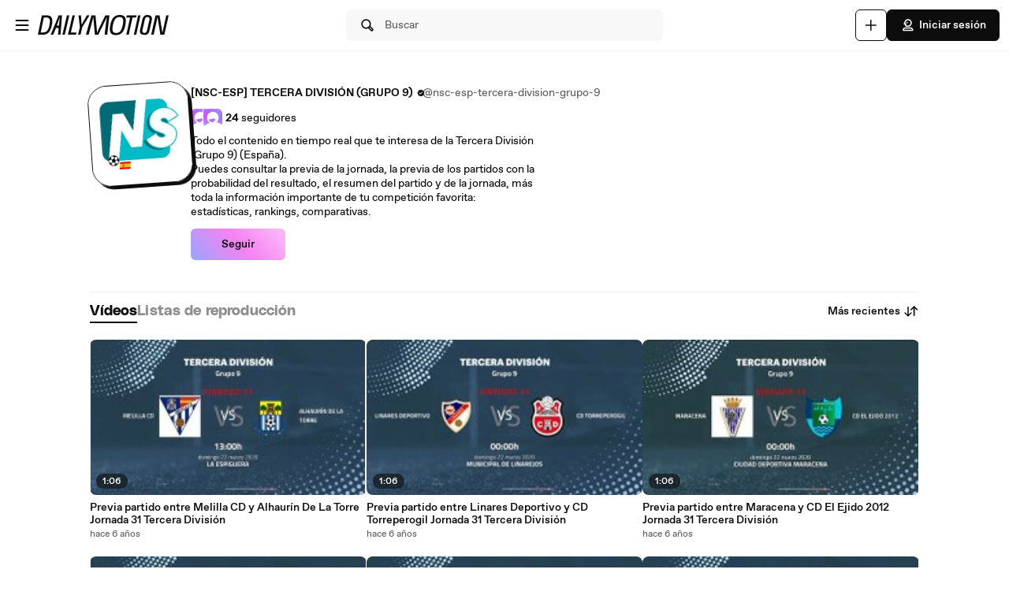

--- FILE ---
content_type: text/html; charset=UTF-8
request_url: https://www.dailymotion.com/nsc-esp-tercera-division-grupo-9
body_size: 9776
content:
<!DOCTYPE html>
<html xml:lang="es-ES" lang="es-ES" dir="ltr" xmlns:fb="http://ogp.me/ns/fb#">

<head prefix="og: http://ogp.me/ns# fb: http://ogp.me/ns/fb# dailymotionapp: http://ogp.me/ns/fb/dailymotionapp#">
  <script type="text/javascript">
    try {
      if (window.performance && typeof window.performance.mark === 'function') {
        window.performance.mark('first_script_execution')
      }
    } catch (e) {
      console.debug('Could not register performance mark first_script_execution')
    }
  </script>
  <script type="text/javascript">window.__BUILD_VERSION__=''</script>
  
  <meta name="language" content="es-ES" />
  <meta http-equiv="content-type" content="text/html; charset=utf-8" />
  <meta name="y_key" content="a87a0d996fe5f70f" />
  <meta name="msvalidate.01" content="42E38E6C5CF3C253563039FCD6F3F775" />
  <meta property="fb:app_id" content="96937694899" />
  <!-- viewport config -->
  <meta name="viewport" content="width=device-width, initial-scale=1.0" />
  <meta name="HandheldFriendly" content="True">
  <meta name="MobileOptimized" content="320">
  <!-- end viewport config -->

  <!-- ms specific -->
  <meta http-equiv="X-UA-Compatible" content="IE=edge,chrome=1">
  <!-- don't move this below any link elements -->
  <meta http-equiv="cleartype" content="on">
  <meta name="msapplication-tap-highlight" content="no">
  <!-- end ms specific -->

  <!-- ios specific TODO: add icons and splash page -->
  <meta name="apple-mobile-web-app-capable" content="yes">
  <!-- enables full-screen on launch from home screen -->
  <meta name="apple-mobile-web-app-status-bar-style" content="black-translucent">
  <!-- end ios specific -->

  <title>Vídeos de [NSC-ESP] TERCERA DIVISIÓN (GRUPO 9) - Dailymotion</title>
  <meta name="description" content="Todo el contenido en tiempo real que te interesa de la Tercera División (Grupo 9) (España).Puedes consultar la previa de la jornada, la previa de los partidos con la probabilidad del resultado, el resumen del partido y de la jornada, más toda la información importante de tu competición favorita: estadísticas, rankings, comparativas." />
  <meta name="author" content="dailymotion.com" />
  
<meta property="og:title" content="Vídeos de [NSC-ESP] TERCERA DIVISIÓN (GRUPO 9) - Dailymotion" />
<meta property="og:type" content="dailymotionapp:channel" />
<meta property="og:url" content="https://www.dailymotion.com/nsc-esp-tercera-division-grupo-9" />
<meta property="og:image" content="http://s1.dmcdn.net/u/8B_9S1e8mWLcm1JBJ/200x200" />
<meta property="og:image:secure_url" content="https://s1.dmcdn.net/u/8B_9S1e8mWLcm1JBJ/200x200" />
<meta property="og:image:type" content="image/net/u/8B_9S1e8mWLcm1JBJ/200x200" />
<meta property="og:image:width" content="200" />
<meta property="og:image:height" content="200" />
<meta property="og:description" content="Todo el contenido en tiempo real que te interesa de la Tercera División (Grupo 9) (España).Puedes consultar la previa de la jornada, la previa de los partidos con la probabilidad del resultado, el resumen del partido y de la jornada, más toda la información importante de tu competición favorita: estadísticas, rankings, comparativas." />
<meta property="og:site_name" content="Dailymotion" />
<meta name="twitter:app:name:iphone" value="Dailymotion" />
<meta name="twitter:app:id:iphone" value="336978041" />
<meta name="twitter:app:url:iphone" value="dailymotion://channel/x29s3mk" />
<meta name="twitter:app:name:ipad" value="Dailymotion" />
<meta name="twitter:app:id:ipad" value="336978041" />
<meta name="twitter:app:url:ipad" value="dailymotion://channel/x29s3mk" />
<meta name="twitter:app:name:googleplay" value="Dailymotion" />
<meta name="twitter:app:id:googleplay" value="com.dailymotion.dailymotion" />
<meta name="twitter:app:url:googleplay" value="dailymotion://channel/x29s3mk" />
<meta property="al:ios:url" content="dailymotion://channel/x29s3mk" />
<meta property="al:ios:app_store_id" content="336978041" />
<meta property="al:ios:app_name" content="Dailymotion" />
<meta property="al:android:url" content="dailymotion://channel/x29s3mk" />
<meta property="al:android:package" content="com.dailymotion.dailymotion" />
<meta property="al:android:app_name" content="Dailymotion" />
  
  <link rel="apple-touch-icon-precomposed" href="//static.neon-ssr.dailymotion.com/neon-seo-ssr/static/favicons/apple-icon-precomposed.12ce02f3a914dc2f3d6d.png" />
<link rel="apple-touch-icon" sizes="57x57" href="//static.neon-ssr.dailymotion.com/neon-seo-ssr/static/favicons/apple-icon-57x57.18f5cfd87ae2cf11d6b0.png" />
<link rel="apple-touch-icon" sizes="60x60" href="//static.neon-ssr.dailymotion.com/neon-seo-ssr/static/favicons/apple-icon-60x60.831b96ed0a8eca7f6539.png" />
<link rel="apple-touch-icon" sizes="72x72" href="//static.neon-ssr.dailymotion.com/neon-seo-ssr/static/favicons/apple-icon-72x72.3c13dbe62fbf78d6f2fe.png" />
<link rel="apple-touch-icon" sizes="76x76" href="//static.neon-ssr.dailymotion.com/neon-seo-ssr/static/favicons/apple-icon-76x76.f998340625d3027babd4.png" />
<link rel="apple-touch-icon" sizes="114x114" href="//static.neon-ssr.dailymotion.com/neon-seo-ssr/static/favicons/apple-icon-114x114.8f2e7801e3d593795d94.png" />
<link rel="apple-touch-icon" sizes="120x120" href="//static.neon-ssr.dailymotion.com/neon-seo-ssr/static/favicons/apple-icon-120x120.3fa891fedc6f79cd8146.png" />
<link rel="apple-touch-icon" sizes="144x144" href="//static.neon-ssr.dailymotion.com/neon-seo-ssr/static/favicons/apple-icon-144x144.6e98f96d555b6928f32e.png" />
<link rel="apple-touch-icon" sizes="152x152" href="//static.neon-ssr.dailymotion.com/neon-seo-ssr/static/favicons/apple-icon-152x152.4af3bd7fe9ca37aae75e.png" />
<link rel="apple-touch-icon" sizes="180x180" href="//static.neon-ssr.dailymotion.com/neon-seo-ssr/static/favicons/apple-icon-180x180.372a6bba95ad4590ddf5.png" />
<link rel="icon" type="image/png" sizes="36x36" href="//static.neon-ssr.dailymotion.com/neon-seo-ssr/static/favicons/android-icon-36x36.2bcbc53d92a87f65eaf3.png" />
<link rel="icon" type="image/png" sizes="48x48" href="//static.neon-ssr.dailymotion.com/neon-seo-ssr/static/favicons/android-icon-48x48.9824320c5909efc3da98.png" />
<link rel="icon" type="image/png" sizes="72x72" href="//static.neon-ssr.dailymotion.com/neon-seo-ssr/static/favicons/android-icon-72x72.3c13dbe62fbf78d6f2fe.png" />
<link rel="icon" type="image/png" sizes="96x96" href="//static.neon-ssr.dailymotion.com/neon-seo-ssr/static/favicons/android-icon-96x96.12b074271d67bfd2d8b8.png" />
<link rel="icon" type="image/png" sizes="144x144" href="//static.neon-ssr.dailymotion.com/neon-seo-ssr/static/favicons/android-icon-144x144.6e98f96d555b6928f32e.png" />
<link rel="icon" type="image/png" sizes="192x192" href="//static.neon-ssr.dailymotion.com/neon-seo-ssr/static/favicons/android-icon-192x192.12ce02f3a914dc2f3d6d.png" />
<link rel="manifest" href="//static.neon-ssr.dailymotion.com/neon-seo-ssr/static/favicons/manifest.d2ccee56e762a6c4b7d7.json" />
<meta name="msapplication-config" content="//static.neon-ssr.dailymotion.com/neon-seo-ssr/static/favicons/browserconfig.fbdd071bdb27bd01d466.xml" />

  <link data-rh="true" rel="next" href="/nsc-esp-tercera-division-grupo-9/videos/2"/>
  <link rel="stylesheet" href="//static.neon-ssr.dailymotion.com/neon-seo-ssr/static/app-styles.145a8286d496c218913c.css">
</head>

<body>
  <div id="root"><div class="Root__app___xbuTD desktop"><a class="SkipLinks__link___EP0dR" href="#main">Saltar al contenido principal</a><div id="player-wrapper" class="Player__player___dWLer Player" style="position:absolute;visibility:hidden;z-index:-1"><div class="Player__body___z3Uc3" id="player-embed-script-wrapper"><div id="player-body"></div></div></div><header data-testid="responsive-header" class="ResponsiveHeader__header___yRElG ResponsiveHeader__sticky___iZMnj header-visibility-transform ResponsiveHeader__bordered___uTTQI"><div class="ResponsiveSubheader__subheader___gSRZg"><div class="ResponsiveSubheader__burgerAndLogo___sJY2z"><button class="BurgerButton__burgerButton___uwqo4" aria-label="Abrir menú"><svg xmlns="http://www.w3.org/2000/svg" width="24" height="24" fill="none" viewBox="0 0 16 16" role="presentation"><path fill="#0D0D0D" fill-rule="evenodd" d="M2.35 4A.65.65 0 0 1 3 3.35h10a.65.65 0 1 1 0 1.3H3A.65.65 0 0 1 2.35 4M2.35 8A.65.65 0 0 1 3 7.35h10a.65.65 0 1 1 0 1.3H3A.65.65 0 0 1 2.35 8M2.35 12a.65.65 0 0 1 .65-.65h10a.65.65 0 1 1 0 1.3H3a.65.65 0 0 1-.65-.65" clip-rule="evenodd"></path></svg></button><a data-testid="logo" class="Logo__logo___K9jnK" href="/es"><svg xmlns="http://www.w3.org/2000/svg" width="32" height="32" fill="none" viewBox="0 0 32 32" class="Logo__brandMarkLogo___P1DUt" aria-label="Página de inicio de Dailymotion" role="img"><path fill="#0D0D0D" d="M15.124 3H5.488a.69.69 0 0 0-.688.684V7.79a.67.67 0 0 0 .203.483l4.13 4.105c.13.13.302.202.485.202h5.506c1.896 0 3.44 1.536 3.44 3.421s-1.544 3.421-3.44 3.421H7.553a.69.69 0 0 0-.688.684v4.105a.67.67 0 0 0 .203.483l4.13 4.105c.13.13.302.202.484.202h3.441c7.21 0 13.077-5.833 13.077-13S22.333 3 15.124 3M6.176 5.337 8.93 8.073v2.17L6.176 7.505zM19.941 16c0-2.641-2.161-4.79-4.817-4.79h-4.818V8.474h4.818c4.174 0 7.57 3.376 7.57 7.526s-3.396 7.526-7.57 7.526h-3.156L9.215 20.79h5.909c2.656 0 4.817-2.149 4.817-4.79m-11.7 5.758 2.753 2.736v2.17l-2.753-2.737zm6.883 5.874H12.37v-2.737h2.754c4.934 0 8.946-3.99 8.946-8.895 0-4.906-4.012-8.895-8.946-8.895h-5.22L7.15 4.368h7.974c6.452 0 11.7 5.218 11.7 11.632 0 6.415-5.248 11.632-11.7 11.632"></path><path fill="#0D0D0D" fill-rule="evenodd" d="M4.55 3.684c0-.516.423-.934.938-.934h9.635C22.47 2.75 28.45 8.693 28.45 16s-5.98 13.25-13.326 13.25h-3.442a.94.94 0 0 1-.661-.274l-4.127-4.103-.002-.002a.92.92 0 0 1-.277-.66v-4.106c0-.515.423-.934.938-.934h7.57c1.76 0 3.192-1.425 3.192-3.171s-1.432-3.171-3.192-3.171H9.619a.93.93 0 0 1-.662-.275L4.828 8.45a.92.92 0 0 1-.278-.66zm.938-.434a.44.44 0 0 0-.438.434V7.79a.42.42 0 0 0 .127.303l.002.003L9.31 12.2c.084.084.193.129.309.129h5.506c2.032 0 3.69 1.646 3.69 3.671s-1.658 3.671-3.69 3.671H7.553a.44.44 0 0 0-.438.434v4.105a.42.42 0 0 0 .127.303l.002.003 4.13 4.105c.084.084.193.129.308.129h3.441c7.073 0 12.827-5.722 12.827-12.75S22.196 3.25 15.124 3.25zm1.056.868h8.58c6.588 0 11.95 5.328 11.95 11.882s-5.362 11.882-11.95 11.882H12.12v-3.237h3.004c4.797 0 8.696-3.879 8.696-8.645s-3.899-8.645-8.696-8.645H9.8zm1.212.5 2.25 2.237h5.118c5.07 0 9.196 4.1 9.196 9.145s-4.125 9.145-9.196 9.145H12.62v2.237h2.504c6.315 0 11.45-5.107 11.45-11.382S21.438 4.618 15.124 4.618zm-1.83.118L9.18 7.969v2.874L5.926 7.61zm.5 1.202v1.464l2.253 2.24V8.176zm3.63 2.286h5.068c4.31 0 7.82 3.487 7.82 7.776 0 4.29-3.51 7.776-7.82 7.776h-3.26L8.61 20.54h6.515c2.52 0 4.567-2.038 4.567-4.54s-2.048-4.54-4.567-4.54h-5.068zm.5.5v2.236h4.568c2.793 0 5.067 2.26 5.067 5.04s-2.274 5.04-5.067 5.04H9.82l2.25 2.236h3.053c4.037 0 7.32-3.266 7.32-7.276s-3.283-7.276-7.32-7.276zM7.99 21.157l3.253 3.233v2.875L7.991 24.03zm.5 1.202v1.464l2.253 2.24v-1.464z" clip-rule="evenodd"></path></svg><svg xmlns="http://www.w3.org/2000/svg" width="300" height="47" fill="none" viewBox="0 0 300 47" class="Logo__darkLogo___CmM0W" aria-label="Página de inicio de Dailymotion" role="img"><g fill="#0D0D0D" clip-path="url(#clip0_1575_41925)"><path d="M61.79 45.296h-5.507L66.723.753h5.45L61.797 45.296zM87.41 45.296H69.016L79.53.753h5.508l-9.35 39.558h12.874zM101.836 28.072l-3.974 17.224h-5.576l4.037-17.353L93.249.752h5.577l1.602 21.705L112.408.753h6.215zM225.19 5.738h-8.074l-8.724 39.558h-5.576l8.724-39.558h-8.844l1.22-4.985h22.494zM225.009 45.296h-4.938L229.947.753h5.445l-9.807 44.543zM261.005 13.284l-4.87 21.856c-.661 3.093-1.585 5.305-2.782 6.883-1.825 2.464-4.813 3.666-8.855 3.666-6.666 0-10.486-2.908-10.56-7.894-.023-1.454.154-2.779.69-5.176l4.869-21.856c1.619-7.394 5.417-10.746 12.02-10.746s10.041 3.032 10.115 8.085c.023 1.454-.154 2.97-.633 5.176h.006zm-9.739-8.59q-2.884-.001-4.391 1.892c-.821 1.01-1.243 2.336-1.853 4.924l-4.869 21.98c-.302 1.324-.474 2.587-.462 3.536.04 2.656 1.79 4.104 4.801 4.104 3.204 0 4.909-1.83 5.93-6.378l4.932-21.726c.479-2.15.661-3.161.644-4.172-.04-2.717-1.727-4.171-4.744-4.171h.006zM122.893.798h9.231l2.537 25.54c.457 4.923.713 8.898 1.044 14.276h.131c2.144-5.31 3.969-9.342 6.369-14.277L154.806.798h9.363l-5.001 44.482h-6.112l3.187-26.561c.587-4.8 1.237-8.899 2.019-13.822l-.132-.068c-2.212 4.8-4.162 9.022-6.562 13.89l-12.87 26.56h-7.868l-2.469-26.56c-.456-4.8-.781-9.09-1.106-13.822h-.126c-1.1 4.732-2.144 8.96-3.512 13.822l-7.15 26.56h-6.176zM200.679 23.013c-3.302 17.084-10.486 23.074-21.816 23.074-8.935 0-13.856-3.823-13.856-13.643 0-2.936.32-5.805 1.038-9.37C169.478 5.996 176.537 0 187.929 0c8.867 0 13.856 3.823 13.856 13.643 0 2.936-.388 5.805-1.101 9.37zM187.211 4.722c-7.379 0-12.362 4.783-15.082 18.481-.713 3.184-1.1 6.31-1.1 8.865 0 6.625 2.845 9.303 8.478 9.303 7.447 0 12.362-4.783 15.15-18.482.65-3.183 1.101-6.31 1.101-8.865 0-6.568-2.845-9.302-8.547-9.302M19.563.742c-1.055 0-10.286.152-10.286.152L0 45.369h4.373v-.005c2.492-.023 3.416.028 5.85.028 11.376 0 18.577-5.104 21.89-22.132h.006c.713-3.553 1.106-6.41 1.106-9.336C33.225 4.133 28.47.742 19.563.742m6.997 22.502c-2.8 13.653-7.282 16.775-14.757 16.814-2.612.011-3.205-.011-5.183-.04L13.719 5.7v.012c2.224-.051 2.748-.073 4.79-.051 5.724.05 9.157 2.212 9.157 8.758 0 2.543-.45 5.66-1.1 8.831zM294.418.742l-8.815 39.9-6.546-39.9h-9.214l-10.019 44.571h5.794l8.809-40.585 6.494 40.585h9.118L300 .742zM47.765.756 29.44 45.3h5.89l3.336-8.326 2.115-5.171.747-1.999h6.181l-.2 1.999-.45 5.176-.639 8.326h5.577L55.45.756H47.76zm-4.282 23.81L50.582 4.8l-2.338 19.767h-4.761"></path></g><defs><clipPath id="clip0_1575_41925"><path fill="#fff" d="M0 0h300v47H0z"></path></clipPath></defs></svg></a></div><div class="ResponsiveSubheader__searchBarContainer___ihLlv"><div class="ResponsiveSubheader__searchBar___pmEL0"><button class="SearchButton__searchButton___h1amj Button__button___ro5TM Button__medium___d3zct Button__secondary___FPAwv" data-testid="search-button"><svg xmlns="http://www.w3.org/2000/svg" width="16" height="16" fill="none" viewBox="0 0 16 16" role="presentation"><g id="Search"><path id="Vector" fill="#0D0D0D" d="m13.67 11.33-2.5-2.5c.3-.63.48-1.34.48-2.08 0-2.7-2.2-4.9-4.9-4.9s-4.9 2.2-4.9 4.9 2.2 4.9 4.9 4.9c.75 0 1.45-.18 2.08-.48l2.5 2.5a1.666 1.666 0 0 0 2.34 0 1.666 1.666 0 0 0 0-2.34m-6.92-.98c-1.99 0-3.6-1.61-3.6-3.6s1.61-3.6 3.6-3.6 3.6 1.61 3.6 3.6-1.61 3.6-3.6 3.6m6 2.4c-.13.13-.36.13-.49 0l-2.31-2.31c.18-.15.34-.32.49-.49l2.31 2.31c.07.07.1.15.1.25s-.04.18-.1.25z"></path></g></svg><span class="Typography__bodyDefault___BCM1I SearchButton__text___UYyM1">Buscar</span></button></div></div><div class="ResponsiveSubheader__buttonsContainer___lEezn" data-testid="responsive-header-buttons"><div class="MobileAccessibilityWrapper__accessibility___kqqAT ResponsiveSubheader__smallerHeaderButton___pRDGg"><button class="Button__button___ro5TM Button__medium___d3zct Button__secondary___FPAwv Button__isButtonIcon___yfUeV" data-testid="search-button" aria-label="Buscar"><svg xmlns="http://www.w3.org/2000/svg" width="16" height="16" fill="none" viewBox="0 0 16 16" role="presentation"><g id="Search"><path id="Vector" fill="#0D0D0D" d="m13.67 11.33-2.5-2.5c.3-.63.48-1.34.48-2.08 0-2.7-2.2-4.9-4.9-4.9s-4.9 2.2-4.9 4.9 2.2 4.9 4.9 4.9c.75 0 1.45-.18 2.08-.48l2.5 2.5a1.666 1.666 0 0 0 2.34 0 1.666 1.666 0 0 0 0-2.34m-6.92-.98c-1.99 0-3.6-1.61-3.6-3.6s1.61-3.6 3.6-3.6 3.6 1.61 3.6 3.6-1.61 3.6-3.6 3.6m6 2.4c-.13.13-.36.13-.49 0l-2.31-2.31c.18-.15.34-.32.49-.49l2.31 2.31c.07.07.1.15.1.25s-.04.18-.1.25z"></path></g></svg></button></div><div class="MobileAccessibilityWrapper__accessibility___kqqAT ResponsiveSubheader__smallerHeaderButton___pRDGg"><button class="Button__button___ro5TM Button__medium___d3zct Button__secondary___FPAwv Button__isButtonIcon___yfUeV" data-testid="upload-tab" aria-label="Cargar"><svg xmlns="http://www.w3.org/2000/svg" width="17" height="16" fill="none" viewBox="0 0 17 16" role="presentation"><path fill="#0D0D0D" d="M14.333 8c0 .367-.3.667-.666.667H9v4.666c0 .367-.3.667-.667.667a.67.67 0 0 1-.666-.667V8.667H3A.67.67 0 0 1 2.333 8c0-.367.3-.667.667-.667h4.667V2.667c0-.367.3-.667.666-.667S9 2.3 9 2.667v4.666h4.667c.366 0 .666.3.666.667"></path></svg></button></div><div class="MobileAccessibilityWrapper__accessibility___kqqAT ResponsiveSubheader__smallerHeaderButton___pRDGg"><button class="Button__button___ro5TM Button__medium___d3zct Button__primary___FpMuc" data-testid="signin-button-control" aria-label="Iniciar sesión"><svg xmlns="http://www.w3.org/2000/svg" width="17" height="16" fill="none" viewBox="0 0 17 16"><path fill="#0D0D0D" d="M13.333 14.15h-10c-.36 0-.65-.29-.65-.65V13c0-1.46 1.19-2.65 2.65-2.65h6c1.46 0 2.65 1.19 2.65 2.65v.5c0 .36-.29.65-.65.65m-9.34-1.3h8.68a1.36 1.36 0 0 0-1.34-1.2h-6c-.69 0-1.27.53-1.34 1.2m4.34-3.2h-1.5c-.91 0-1.65-.74-1.65-1.65v-.73h-.85c-.22 0-.42-.11-.54-.29a.66.66 0 0 1-.06-.61l1.12-2.69c.61-1.48 1.88-2.33 3.48-2.33 2.4 0 4.15 1.75 4.15 4.15s-1.75 4.15-4.15 4.15m-3.03-3.68h.53c.36 0 .65.29.65.65V8c0 .19.16.35.35.35h1.5c1.68 0 2.85-1.17 2.85-2.85s-1.17-2.85-2.85-2.85c-1.06 0-1.88.54-2.28 1.53l-.74 1.79zm2.15-.07a.781.781 0 0 1 0-1.56.781.781 0 0 1 0 1.56"></path></svg>Iniciar sesión</button></div></div></div></header><div class="ResponsiveHeader__headerPlaceholder___SkrRC"></div><div class="Root__mainContainer___Xx62G"><main id="main" class="Root__main___g4QDa"><div><div class="PageLayout__pageContainer___ClEy9 ChannelPage__channelContainer___NlyAZ"><div class="ChannelHeader__container___ciy0c" data-testid="channel-header-testid"><div class="Avatar__avatar___BiGXT Avatar__xxlarge___n_Wrk ChannelHeader__channelAvatar___LW28h Avatar__rotate___xOpaC"><img src="https://s1.dmcdn.net/u/8B_9S1SlRhhEF60GN/240x240" alt="[NSC-ESP] TERCERA DIVISIÓN (GRUPO 9)" class="Avatar__image___nRJjE"/></div><div><div class="ChannelHeaderInfo__channelInfoContainer___Q62kB"><div class="ChannelHeaderInfo__channelInfos___OfXEO"><div class="ChannelHeaderInfo__channelDisplayNameContainer___J9Ecp"><div class="ChannelHeaderInfo__userName___Kx2uc"><h1 class="Typography__labelXLarge___fFPUN ChannelHeaderInfo__channelDisplayName___VJlVI">[NSC-ESP] TERCERA DIVISIÓN (GRUPO 9)</h1><svg xmlns="http://www.w3.org/2000/svg" width="17" height="16" fill="none" viewBox="0 0 17 16" class="ChannelHeaderInfo__channelVerifiedIcon___Gowab" data-testid="channel-badge-id"><path fill="#0D0D0D" d="M14.483 8c0-.9-.55-1.67-1.34-1.99.11-.26.17-.54.17-.84a2.1 2.1 0 0 0-.63-1.52c-.64-.64-1.58-.79-2.36-.46a2.14 2.14 0 0 0-1.99-1.34c-.9 0-1.67.56-1.99 1.34a2.152 2.152 0 0 0-2.82 2.82c-.79.32-1.34 1.09-1.34 1.99s.55 1.67 1.34 1.99c-.11.26-.17.54-.17.84 0 .58.22 1.12.63 1.52.64.63 1.57.79 2.36.46.32.79 1.09 1.34 1.99 1.34s1.67-.56 1.99-1.34a2.152 2.152 0 0 0 2.82-2.82c.79-.32 1.34-1.09 1.34-1.99m-3.19-1.04-3.25 3.25c-.13.13-.29.19-.46.19s-.33-.06-.46-.19l-1.75-1.75a.66.66 0 0 1 0-.92c.25-.25.67-.25.92 0l1.29 1.29 2.79-2.79c.25-.25.67-.25.92 0s.25.67 0 .92"></path></svg></div><div class="ChannelHeaderInfo__channelName___IPZHJ"><span class="Typography__bodyDefault___BCM1I">@nsc-esp-tercera-division-grupo-9</span></div></div><div class="ChannelHeaderInfo__statContainer___elN3i"><div class="ChannelHeaderInfo__stat___RlaDb" data-testid="followed-count"><div class="ChannelHeaderInfo__avatarsContainer___dy0yX"><img class="SmallLogo__smallLogo____Q1zt ChannelHeaderInfo__avatar___hyY_H" src="https://s2.dmcdn.net/d/5000001P-0Ie2/60x60"/><img class="SmallLogo__smallLogo____Q1zt ChannelHeaderInfo__avatar___hyY_H" src="https://s2.dmcdn.net/d/5000001P-0Ie2/60x60"/></div><span class="Typography__bodyDefaultBold___uD7DD">24</span> <span class="Typography__bodyDefault___BCM1I">seguidores</span></div></div></div></div><div class="ChannelHeaderDescription__container___feq5V ChannelHeaderDescription__expanded___d7Pzw"><div class="ChannelHeaderDescription__description___C77Kn" title="Todo el contenido en tiempo real que te interesa de la Tercera División (Grupo 9) (España).&lt;br/&gt;Puedes consultar la previa de la jornada, la previa de los partidos con la probabilidad del resultado, el resumen del partido y de la jornada, más toda la información importante de tu competición favorita: estadísticas, rankings, comparativas.">Todo el contenido en tiempo real que te interesa de la Tercera División (Grupo 9) (España).<br/>Puedes consultar la previa de la jornada, la previa de los partidos con la probabilidad del resultado, el resumen del partido y de la jornada, más toda la información importante de tu competición favorita: estadísticas, rankings, comparativas.</div></div><div class="ChannelHeader__channelButtonsContainer___LyAJw"><button class="Button__button___ro5TM Button__medium___d3zct Button__gradient___nMRBB" data-testid="follow-button">Seguir</button></div></div></div><div class="ChannelContent__container___Y3bRG"><div data-testid="channel-tabs-id" class="Tabs__tabs____Gn2T" role="tablist" aria-label="Tipos de contenido"><a data-testid="videos-tab-id" class="Tabs__tab___qOaJG Tabs__activeTab___tqfFT" role="tab" id="videos" aria-controls="videos" aria-selected="true" href="/nsc-esp-tercera-division-grupo-9/videos"><span class="Typography__bodyDefaultBold___uD7DD Tabs__tabButton___vMvG9">Vídeos</span></a><a data-testid="playlists-tab-id" class="Tabs__tab___qOaJG" role="tab" id="playlists" aria-selected="false" href="/nsc-esp-tercera-division-grupo-9/playlists"><span class="Typography__bodyDefaultBold___uD7DD Tabs__tabButton___vMvG9">Listas de reproducción</span></a></div><div class="Dropdown__container___yqvtS"><div class="Dropdown__control___ZH7F4" data-testid="dropdown-control"><button class="ChannelContent__sortButton___utWxW Button__button___ro5TM Button__medium___d3zct Button__secondary___FPAwv Button__iconOnTheRight___iUMDP" data-testid="sort-dropdown-button-id">Más recientes<svg xmlns="http://www.w3.org/2000/svg" width="17" height="16" fill="none" viewBox="0 0 17 16"><path fill="#0D0D0D" d="m7.873 9.29-2.14 2.14V3.5c0-.36-.29-.65-.65-.65s-.65.29-.65.65v7.93l-2.14-2.14a.66.66 0 0 0-.92 0c-.25.25-.25.67 0 .92l3.25 3.25c.13.13.29.19.46.19s.33-.06.46-.19l3.25-3.25c.25-.25.25-.67 0-.92a.66.66 0 0 0-.92 0m7.42-3.5-3.25-3.25a.66.66 0 0 0-.92 0l-3.25 3.25c-.25.25-.25.67 0 .92s.67.25.92 0l2.14-2.14v7.93c0 .36.29.65.65.65s.65-.29.65-.65V4.57l2.14 2.14c.13.13.29.19.46.19s.33-.06.46-.19c.25-.25.25-.67 0-.92"></path></svg></button></div><ul id="dropdown-:R4p9:" class="Dropdown__dropdown___l8_Gc"><li class="Dropdown__dropdownItem___kCX50"><a class="DropdownLink__element___tqs2o DropdownLink__isSelected___IiZNR" href="/nsc-esp-tercera-division-grupo-9"><div class="DropdownLink__elementLabel___rv_1Q">Más recientes</div></a></li><li class="Dropdown__dropdownItem___kCX50"><a class="DropdownLink__element___tqs2o" href="/nsc-esp-tercera-division-grupo-9?sort=visited"><div class="DropdownLink__elementLabel___rv_1Q">Los + vistos</div></a></li></ul></div></div><div role="tabpanel" aria-labelledby="videos" class="VideoMasonryGrid__masonryGrid___hDhDe"><div class="VideoMasonryGrid__masonryColumn___fhtSF"><div data-testid="video-card" class="Card__card___YhlZF VideoCard__videoCard___XLNqG VideoCard__useVerticalLayout___SNFh8 Card__noRadius___rwQqe Card__nohover___D9kIf Card__noshadow___OvxoP"><div data-testid="fixed-ratio-div" class="VideoCard__videoImageWrapper___Dn01l VideoCard__useVerticalLayout___SNFh8"><div class="FixedRatioDiv__fixedRatioDiv___yJxAX" style="padding-top:56.249929687587894%"><a aria-hidden="true" tabindex="-1" href="/video/x7stv1g"><div class="ImgLoader__imgLoaderWrapper___K2UKB"><img data-testid="img-loader" class="VideoCard__videoImage___MfxuK ImgLoader__imgPlaceholder___OUA1x" alt="" src="https://s1.dmcdn.net/v/S7Lfa1VYcrBBPeiUp/x120"/></div><div class="PlayingIndicatorTag__playingIndicatorTag___WsXNX"><div class="PlayingIndicatorTag__videoDuration___ew21T">1:06</div></div></a></div></div><div class="VideoCard__videoInfo___vENcn VideoCard__useVerticalLayout___SNFh8"><div class="VideoCard__videoTitle___xqt8z VideoCard__useVerticalLayout___SNFh8" title="Previa partido entre Melilla CD y Alhaurín De La Torre Jornada 31 Tercera División"><a class="VideoCard__videoTitleLink___HByJc" href="/video/x7stv1g">Previa partido entre Melilla CD y Alhaurín De La Torre Jornada 31 Tercera División</a></div><div class="VideoCard__pubDateContainer___rYpsB"><span title="viernes, 20 de marzo de 2020, 1:38" class="PubDate__videoPubDate___YsTJc">hace 6 años</span></div></div></div><div data-testid="video-card" class="Card__card___YhlZF VideoCard__videoCard___XLNqG VideoCard__useVerticalLayout___SNFh8 Card__noRadius___rwQqe Card__nohover___D9kIf Card__noshadow___OvxoP"><div data-testid="fixed-ratio-div" class="VideoCard__videoImageWrapper___Dn01l VideoCard__useVerticalLayout___SNFh8"><div class="FixedRatioDiv__fixedRatioDiv___yJxAX" style="padding-top:56.249929687587894%"><a aria-hidden="true" tabindex="-1" href="/video/x7sttx7"><div class="ImgLoader__imgLoaderWrapper___K2UKB"><img data-testid="img-loader" class="VideoCard__videoImage___MfxuK ImgLoader__imgPlaceholder___OUA1x" alt="" src="https://s2.dmcdn.net/v/S7LIx1VYcmAT8DLRy/x120"/></div><div class="PlayingIndicatorTag__playingIndicatorTag___WsXNX"><div class="PlayingIndicatorTag__videoDuration___ew21T">1:06</div></div></a></div></div><div class="VideoCard__videoInfo___vENcn VideoCard__useVerticalLayout___SNFh8"><div class="VideoCard__videoTitle___xqt8z VideoCard__useVerticalLayout___SNFh8" title="Previa partido entre Huétor Vega y CD Huétor Tájar Jornada 31 Tercera División"><a class="VideoCard__videoTitleLink___HByJc" href="/video/x7sttx7">Previa partido entre Huétor Vega y CD Huétor Tájar Jornada 31 Tercera División</a></div><div class="VideoCard__pubDateContainer___rYpsB"><span title="viernes, 20 de marzo de 2020, 0:09" class="PubDate__videoPubDate___YsTJc">hace 6 años</span></div></div></div><div data-testid="video-card" class="Card__card___YhlZF VideoCard__videoCard___XLNqG VideoCard__useVerticalLayout___SNFh8 Card__noRadius___rwQqe Card__nohover___D9kIf Card__noshadow___OvxoP"><div data-testid="fixed-ratio-div" class="VideoCard__videoImageWrapper___Dn01l VideoCard__useVerticalLayout___SNFh8"><div class="FixedRatioDiv__fixedRatioDiv___yJxAX" style="padding-top:56.249929687587894%"><a aria-hidden="true" tabindex="-1" href="/video/x7sttr8"><div class="ImgLoader__imgLoaderWrapper___K2UKB"><img data-testid="img-loader" class="VideoCard__videoImage___MfxuK ImgLoader__imgPlaceholder___OUA1x" alt="" src="https://s1.dmcdn.net/v/S7LFa1VYK1RbBdRQn/x120"/></div><div class="PlayingIndicatorTag__playingIndicatorTag___WsXNX"><div class="PlayingIndicatorTag__videoDuration___ew21T">1:06</div></div></a></div></div><div class="VideoCard__videoInfo___vENcn VideoCard__useVerticalLayout___SNFh8"><div class="VideoCard__videoTitle___xqt8z VideoCard__useVerticalLayout___SNFh8" title="Previa partido entre Antequera y UDC Torredonjimeno Jornada 31 Tercera División"><a class="VideoCard__videoTitleLink___HByJc" href="/video/x7sttr8">Previa partido entre Antequera y UDC Torredonjimeno Jornada 31 Tercera División</a></div><div class="VideoCard__pubDateContainer___rYpsB"><span title="jueves, 19 de marzo de 2020, 23:51" class="PubDate__videoPubDate___YsTJc">hace 6 años</span></div></div></div><div data-testid="video-card" class="Card__card___YhlZF VideoCard__videoCard___XLNqG VideoCard__useVerticalLayout___SNFh8 Card__noRadius___rwQqe Card__nohover___D9kIf Card__noshadow___OvxoP"><div data-testid="fixed-ratio-div" class="VideoCard__videoImageWrapper___Dn01l VideoCard__useVerticalLayout___SNFh8"><div class="FixedRatioDiv__fixedRatioDiv___yJxAX" style="padding-top:56.249929687587894%"><a aria-hidden="true" tabindex="-1" href="/video/x7ssojd"><div class="ImgLoader__imgLoaderWrapper___K2UKB"><img data-testid="img-loader" class="VideoCard__videoImage___MfxuK ImgLoader__imgPlaceholder___OUA1x" alt="" src="https://s2.dmcdn.net/v/S78Cv1VYeC8qvRPhH/x120"/></div><div class="PlayingIndicatorTag__playingIndicatorTag___WsXNX"><div class="PlayingIndicatorTag__videoDuration___ew21T">1:06</div></div></a></div></div><div class="VideoCard__videoInfo___vENcn VideoCard__useVerticalLayout___SNFh8"><div class="VideoCard__videoTitle___xqt8z VideoCard__useVerticalLayout___SNFh8" title="Previa partido entre Almería B y At. Malagueño Jornada 31 Tercera División"><a class="VideoCard__videoTitleLink___HByJc" href="/video/x7ssojd">Previa partido entre Almería B y At. Malagueño Jornada 31 Tercera División</a></div><div class="VideoCard__pubDateContainer___rYpsB"><span title="miércoles, 18 de marzo de 2020, 23:16" class="PubDate__videoPubDate___YsTJc">hace 6 años</span></div></div></div><div data-testid="video-card" class="Card__card___YhlZF VideoCard__videoCard___XLNqG VideoCard__useVerticalLayout___SNFh8 Card__noRadius___rwQqe Card__nohover___D9kIf Card__noshadow___OvxoP"><div data-testid="fixed-ratio-div" class="VideoCard__videoImageWrapper___Dn01l VideoCard__useVerticalLayout___SNFh8"><div class="FixedRatioDiv__fixedRatioDiv___yJxAX" style="padding-top:56.249929687587894%"><a aria-hidden="true" tabindex="-1" href="/video/x7soa5p"><div class="ImgLoader__imgLoaderWrapper___K2UKB"><img data-testid="img-loader" class="VideoCard__videoImage___MfxuK ImgLoader__imgPlaceholder___OUA1x" alt="" src="https://s2.dmcdn.net/v/S6M5j1VYckdVushjp/x120"/></div><div class="PlayingIndicatorTag__playingIndicatorTag___WsXNX"><div class="PlayingIndicatorTag__videoDuration___ew21T">1:06</div></div></a></div></div><div class="VideoCard__videoInfo___vENcn VideoCard__useVerticalLayout___SNFh8"><div class="VideoCard__videoTitle___xqt8z VideoCard__useVerticalLayout___SNFh8" title="Previa partido entre Alhaurín De La Torre y Real Jaén Jornada 30 Tercera División"><a class="VideoCard__videoTitleLink___HByJc" href="/video/x7soa5p">Previa partido entre Alhaurín De La Torre y Real Jaén Jornada 30 Tercera División</a></div><div class="VideoCard__pubDateContainer___rYpsB"><span title="viernes, 13 de marzo de 2020, 0:55" class="PubDate__videoPubDate___YsTJc">hace 6 años</span></div></div></div><div data-testid="video-card" class="Card__card___YhlZF VideoCard__videoCard___XLNqG VideoCard__useVerticalLayout___SNFh8 Card__noRadius___rwQqe Card__nohover___D9kIf Card__noshadow___OvxoP"><div data-testid="fixed-ratio-div" class="VideoCard__videoImageWrapper___Dn01l VideoCard__useVerticalLayout___SNFh8"><div class="FixedRatioDiv__fixedRatioDiv___yJxAX" style="padding-top:56.249929687587894%"><a aria-hidden="true" tabindex="-1" href="/video/x7so8m6"><div class="ImgLoader__imgLoaderWrapper___K2UKB"><img data-testid="img-loader" class="VideoCard__videoImage___MfxuK ImgLoader__imgPlaceholder___OUA1x" alt="" src="https://s1.dmcdn.net/v/S6LcU1VXNVrGBjDas/x120"/></div><div class="PlayingIndicatorTag__playingIndicatorTag___WsXNX"><div class="PlayingIndicatorTag__videoDuration___ew21T">1:06</div></div></a></div></div><div class="VideoCard__videoInfo___vENcn VideoCard__useVerticalLayout___SNFh8"><div class="VideoCard__videoTitle___xqt8z VideoCard__useVerticalLayout___SNFh8" title="Previa partido entre CD Torreperogil y El Palo FC Jornada 30 Tercera División"><a class="VideoCard__videoTitleLink___HByJc" href="/video/x7so8m6">Previa partido entre CD Torreperogil y El Palo FC Jornada 30 Tercera División</a></div><div class="VideoCard__pubDateContainer___rYpsB"><span title="jueves, 12 de marzo de 2020, 23:47" class="PubDate__videoPubDate___YsTJc">hace 6 años</span></div></div></div><div data-testid="video-card" class="Card__card___YhlZF VideoCard__videoCard___XLNqG VideoCard__useVerticalLayout___SNFh8 Card__noRadius___rwQqe Card__nohover___D9kIf Card__noshadow___OvxoP"><div data-testid="fixed-ratio-div" class="VideoCard__videoImageWrapper___Dn01l VideoCard__useVerticalLayout___SNFh8"><div class="FixedRatioDiv__fixedRatioDiv___yJxAX" style="padding-top:56.249929687587894%"><a aria-hidden="true" tabindex="-1" href="/video/x7skvmc"><div class="ImgLoader__imgLoaderWrapper___K2UKB"><img data-testid="img-loader" class="VideoCard__videoImage___MfxuK ImgLoader__imgPlaceholder___OUA1x" alt="" src="https://s1.dmcdn.net/v/S5lKK1VYckgEfZ5oW/x120"/></div><div class="PlayingIndicatorTag__playingIndicatorTag___WsXNX"><div class="PlayingIndicatorTag__videoDuration___ew21T">1:00</div></div></a></div></div><div class="VideoCard__videoInfo___vENcn VideoCard__useVerticalLayout___SNFh8"><div class="VideoCard__videoTitle___xqt8z VideoCard__useVerticalLayout___SNFh8" title="Resumen partido entre CF Motril y CD Huétor Tájar Jornada 29 Tercera División"><a class="VideoCard__videoTitleLink___HByJc" href="/video/x7skvmc">Resumen partido entre CF Motril y CD Huétor Tájar Jornada 29 Tercera División</a></div><div class="VideoCard__pubDateContainer___rYpsB"><span title="domingo, 8 de marzo de 2020, 18:15" class="PubDate__videoPubDate___YsTJc">hace 6 años</span></div></div></div><div data-testid="video-card" class="Card__card___YhlZF VideoCard__videoCard___XLNqG VideoCard__useVerticalLayout___SNFh8 Card__noRadius___rwQqe Card__nohover___D9kIf Card__noshadow___OvxoP"><div data-testid="fixed-ratio-div" class="VideoCard__videoImageWrapper___Dn01l VideoCard__useVerticalLayout___SNFh8"><div class="FixedRatioDiv__fixedRatioDiv___yJxAX" style="padding-top:56.249929687587894%"><a aria-hidden="true" tabindex="-1" href="/video/x7skukd"><div class="ImgLoader__imgLoaderWrapper___K2UKB"><img data-testid="img-loader" class="VideoCard__videoImage___MfxuK ImgLoader__imgPlaceholder___OUA1x" alt="" src="https://s2.dmcdn.net/v/S5k-z1VYcpo3pkXRk/x120"/></div><div class="PlayingIndicatorTag__playingIndicatorTag___WsXNX"><div class="PlayingIndicatorTag__videoDuration___ew21T">1:00</div></div></a></div></div><div class="VideoCard__videoInfo___vENcn VideoCard__useVerticalLayout___SNFh8"><div class="VideoCard__videoTitle___xqt8z VideoCard__useVerticalLayout___SNFh8" title="Resumen partido entre UDC Torredonjimeno y CD El Ejido 2012 Jornada 29 Tercera División"><a class="VideoCard__videoTitleLink___HByJc" href="/video/x7skukd">Resumen partido entre UDC Torredonjimeno y CD El Ejido 2012 Jornada 29 Tercera División</a></div><div class="VideoCard__pubDateContainer___rYpsB"><span title="domingo, 8 de marzo de 2020, 17:01" class="PubDate__videoPubDate___YsTJc">hace 6 años</span></div></div></div><div data-testid="video-card" class="Card__card___YhlZF VideoCard__videoCard___XLNqG VideoCard__useVerticalLayout___SNFh8 Card__noRadius___rwQqe Card__nohover___D9kIf Card__noshadow___OvxoP"><div data-testid="fixed-ratio-div" class="VideoCard__videoImageWrapper___Dn01l VideoCard__useVerticalLayout___SNFh8"><div class="FixedRatioDiv__fixedRatioDiv___yJxAX" style="padding-top:56.249929687587894%"><a aria-hidden="true" tabindex="-1" href="/video/x7skpt6"><div class="ImgLoader__imgLoaderWrapper___K2UKB"><img data-testid="img-loader" class="VideoCard__videoImage___MfxuK ImgLoader__imgPlaceholder___OUA1x" alt="" src="https://s1.dmcdn.net/v/S5jUg1VYcoX8XN18-/x120"/></div><div class="PlayingIndicatorTag__playingIndicatorTag___WsXNX"><div class="PlayingIndicatorTag__videoDuration___ew21T">1:00</div></div></a></div></div><div class="VideoCard__videoInfo___vENcn VideoCard__useVerticalLayout___SNFh8"><div class="VideoCard__videoTitle___xqt8z VideoCard__useVerticalLayout___SNFh8" title="Resumen partido entre Almería B y Vélez CF Jornada 29 Tercera División"><a class="VideoCard__videoTitleLink___HByJc" href="/video/x7skpt6">Resumen partido entre Almería B y Vélez CF Jornada 29 Tercera División</a></div><div class="VideoCard__pubDateContainer___rYpsB"><span title="domingo, 8 de marzo de 2020, 13:12" class="PubDate__videoPubDate___YsTJc">hace 6 años</span></div></div></div><div data-testid="video-card" class="Card__card___YhlZF VideoCard__videoCard___XLNqG VideoCard__useVerticalLayout___SNFh8 Card__noRadius___rwQqe Card__nohover___D9kIf Card__noshadow___OvxoP"><div data-testid="fixed-ratio-div" class="VideoCard__videoImageWrapper___Dn01l VideoCard__useVerticalLayout___SNFh8"><div class="FixedRatioDiv__fixedRatioDiv___yJxAX" style="padding-top:56.603666785534365%"><a aria-hidden="true" tabindex="-1" href="/video/x7skgf8"><div class="ImgLoader__imgLoaderWrapper___K2UKB"><img data-testid="img-loader" class="VideoCard__videoImage___MfxuK ImgLoader__imgPlaceholder___OUA1x" alt="" src="https://s1.dmcdn.net/v/S5gWa1VYck6OFQEuo/x120"/></div><div class="PlayingIndicatorTag__playingIndicatorTag___WsXNX"><div class="PlayingIndicatorTag__videoDuration___ew21T">1:00</div></div></a></div></div><div class="VideoCard__videoInfo___vENcn VideoCard__useVerticalLayout___SNFh8"><div class="VideoCard__videoTitle___xqt8z VideoCard__useVerticalLayout___SNFh8" title="Resumen partido entre Melilla CD y At. Malagueño Jornada 29 Tercera División"><a class="VideoCard__videoTitleLink___HByJc" href="/video/x7skgf8">Resumen partido entre Melilla CD y At. Malagueño Jornada 29 Tercera División</a></div><div class="VideoCard__pubDateContainer___rYpsB"><span title="domingo, 8 de marzo de 2020, 0:53" class="PubDate__videoPubDate___YsTJc">hace 6 años</span></div></div></div></div><div class="VideoMasonryGrid__masonryColumn___fhtSF"><div data-testid="video-card" class="Card__card___YhlZF VideoCard__videoCard___XLNqG VideoCard__useVerticalLayout___SNFh8 Card__noRadius___rwQqe Card__nohover___D9kIf Card__noshadow___OvxoP"><div data-testid="fixed-ratio-div" class="VideoCard__videoImageWrapper___Dn01l VideoCard__useVerticalLayout___SNFh8"><div class="FixedRatioDiv__fixedRatioDiv___yJxAX" style="padding-top:56.249929687587894%"><a aria-hidden="true" tabindex="-1" href="/video/x7sttxj"><div class="ImgLoader__imgLoaderWrapper___K2UKB"><img data-testid="img-loader" class="VideoCard__videoImage___MfxuK ImgLoader__imgPlaceholder___OUA1x" alt="" src="https://s2.dmcdn.net/v/S7LJ71VYcmbX81DIZ/x120"/></div><div class="PlayingIndicatorTag__playingIndicatorTag___WsXNX"><div class="PlayingIndicatorTag__videoDuration___ew21T">1:06</div></div></a></div></div><div class="VideoCard__videoInfo___vENcn VideoCard__useVerticalLayout___SNFh8"><div class="VideoCard__videoTitle___xqt8z VideoCard__useVerticalLayout___SNFh8" title="Previa partido entre Linares Deportivo y CD Torreperogil Jornada 31 Tercera División"><a class="VideoCard__videoTitleLink___HByJc" href="/video/x7sttxj">Previa partido entre Linares Deportivo y CD Torreperogil Jornada 31 Tercera División</a></div><div class="VideoCard__pubDateContainer___rYpsB"><span title="viernes, 20 de marzo de 2020, 0:10" class="PubDate__videoPubDate___YsTJc">hace 6 años</span></div></div></div><div data-testid="video-card" class="Card__card___YhlZF VideoCard__videoCard___XLNqG VideoCard__useVerticalLayout___SNFh8 Card__noRadius___rwQqe Card__nohover___D9kIf Card__noshadow___OvxoP"><div data-testid="fixed-ratio-div" class="VideoCard__videoImageWrapper___Dn01l VideoCard__useVerticalLayout___SNFh8"><div class="FixedRatioDiv__fixedRatioDiv___yJxAX" style="padding-top:56.249929687587894%"><a aria-hidden="true" tabindex="-1" href="/video/x7sttx4"><div class="ImgLoader__imgLoaderWrapper___K2UKB"><img data-testid="img-loader" class="VideoCard__videoImage___MfxuK ImgLoader__imgPlaceholder___OUA1x" alt="" src="https://s1.dmcdn.net/v/S7LIu1VYcmkr-iGBv/x120"/></div><div class="PlayingIndicatorTag__playingIndicatorTag___WsXNX"><div class="PlayingIndicatorTag__videoDuration___ew21T">1:06</div></div></a></div></div><div class="VideoCard__videoInfo___vENcn VideoCard__useVerticalLayout___SNFh8"><div class="VideoCard__videoTitle___xqt8z VideoCard__useVerticalLayout___SNFh8" title="Previa partido entre Loja y Poli Almería Jornada 31 Tercera División"><a class="VideoCard__videoTitleLink___HByJc" href="/video/x7sttx4">Previa partido entre Loja y Poli Almería Jornada 31 Tercera División</a></div><div class="VideoCard__pubDateContainer___rYpsB"><span title="viernes, 20 de marzo de 2020, 0:08" class="PubDate__videoPubDate___YsTJc">hace 6 años</span></div></div></div><div data-testid="video-card" class="Card__card___YhlZF VideoCard__videoCard___XLNqG VideoCard__useVerticalLayout___SNFh8 Card__noRadius___rwQqe Card__nohover___D9kIf Card__noshadow___OvxoP"><div data-testid="fixed-ratio-div" class="VideoCard__videoImageWrapper___Dn01l VideoCard__useVerticalLayout___SNFh8"><div class="FixedRatioDiv__fixedRatioDiv___yJxAX" style="padding-top:56.249929687587894%"><a aria-hidden="true" tabindex="-1" href="/video/x7sttr4"><div class="ImgLoader__imgLoaderWrapper___K2UKB"><img data-testid="img-loader" class="VideoCard__videoImage___MfxuK ImgLoader__imgPlaceholder___OUA1x" alt="" src="https://s1.dmcdn.net/v/S7LFW1VYcr7Dcb0ho/x120"/></div><div class="PlayingIndicatorTag__playingIndicatorTag___WsXNX"><div class="PlayingIndicatorTag__videoDuration___ew21T">1:06</div></div></a></div></div><div class="VideoCard__videoInfo___vENcn VideoCard__useVerticalLayout___SNFh8"><div class="VideoCard__videoTitle___xqt8z VideoCard__useVerticalLayout___SNFh8" title="Previa partido entre El Palo FC y Vélez CF Jornada 31 Tercera División"><a class="VideoCard__videoTitleLink___HByJc" href="/video/x7sttr4">Previa partido entre El Palo FC y Vélez CF Jornada 31 Tercera División</a></div><div class="VideoCard__pubDateContainer___rYpsB"><span title="jueves, 19 de marzo de 2020, 23:51" class="PubDate__videoPubDate___YsTJc">hace 6 años</span></div></div></div><div data-testid="video-card" class="Card__card___YhlZF VideoCard__videoCard___XLNqG VideoCard__useVerticalLayout___SNFh8 Card__noRadius___rwQqe Card__nohover___D9kIf Card__noshadow___OvxoP"><div data-testid="fixed-ratio-div" class="VideoCard__videoImageWrapper___Dn01l VideoCard__useVerticalLayout___SNFh8"><div class="FixedRatioDiv__fixedRatioDiv___yJxAX" style="padding-top:56.249929687587894%"><a aria-hidden="true" tabindex="-1" href="/video/x7soapg"><div class="ImgLoader__imgLoaderWrapper___K2UKB"><img data-testid="img-loader" class="VideoCard__videoImage___MfxuK ImgLoader__imgPlaceholder___OUA1x" alt="" src="https://s1.dmcdn.net/v/S6MGq1VYck36AN8GG/x120"/></div><div class="PlayingIndicatorTag__playingIndicatorTag___WsXNX"><div class="PlayingIndicatorTag__videoDuration___ew21T">1:06</div></div></a></div></div><div class="VideoCard__videoInfo___vENcn VideoCard__useVerticalLayout___SNFh8"><div class="VideoCard__videoTitle___xqt8z VideoCard__useVerticalLayout___SNFh8" title="Previa partido entre CD Huétor Tájar y Almería B Jornada 30 Tercera División"><a class="VideoCard__videoTitleLink___HByJc" href="/video/x7soapg">Previa partido entre CD Huétor Tájar y Almería B Jornada 30 Tercera División</a></div><div class="VideoCard__pubDateContainer___rYpsB"><span title="viernes, 13 de marzo de 2020, 1:25" class="PubDate__videoPubDate___YsTJc">hace 6 años</span></div></div></div><div data-testid="video-card" class="Card__card___YhlZF VideoCard__videoCard___XLNqG VideoCard__useVerticalLayout___SNFh8 Card__noRadius___rwQqe Card__nohover___D9kIf Card__noshadow___OvxoP"><div data-testid="fixed-ratio-div" class="VideoCard__videoImageWrapper___Dn01l VideoCard__useVerticalLayout___SNFh8"><div class="FixedRatioDiv__fixedRatioDiv___yJxAX" style="padding-top:56.249929687587894%"><a aria-hidden="true" tabindex="-1" href="/video/x7so9zc"><div class="ImgLoader__imgLoaderWrapper___K2UKB"><img data-testid="img-loader" class="VideoCard__videoImage___MfxuK ImgLoader__imgPlaceholder___OUA1x" alt="" src="https://s1.dmcdn.net/v/S6M281VYcl3g-4A_-/x120"/></div><div class="PlayingIndicatorTag__playingIndicatorTag___WsXNX"><div class="PlayingIndicatorTag__videoDuration___ew21T">1:06</div></div></a></div></div><div class="VideoCard__videoInfo___vENcn VideoCard__useVerticalLayout___SNFh8"><div class="VideoCard__videoTitle___xqt8z VideoCard__useVerticalLayout___SNFh8" title="Previa partido entre At. Malagueño y CF Motril Jornada 30 Tercera División"><a class="VideoCard__videoTitleLink___HByJc" href="/video/x7so9zc">Previa partido entre At. Malagueño y CF Motril Jornada 30 Tercera División</a></div><div class="VideoCard__pubDateContainer___rYpsB"><span title="viernes, 13 de marzo de 2020, 0:43" class="PubDate__videoPubDate___YsTJc">hace 6 años</span></div></div></div><div data-testid="video-card" class="Card__card___YhlZF VideoCard__videoCard___XLNqG VideoCard__useVerticalLayout___SNFh8 Card__noRadius___rwQqe Card__nohover___D9kIf Card__noshadow___OvxoP"><div data-testid="fixed-ratio-div" class="VideoCard__videoImageWrapper___Dn01l VideoCard__useVerticalLayout___SNFh8"><div class="FixedRatioDiv__fixedRatioDiv___yJxAX" style="padding-top:56.249929687587894%"><a aria-hidden="true" tabindex="-1" href="/video/x7so8jt"><div class="ImgLoader__imgLoaderWrapper___K2UKB"><img data-testid="img-loader" class="VideoCard__videoImage___MfxuK ImgLoader__imgPlaceholder___OUA1x" alt="" src="https://s2.dmcdn.net/v/S6Lb91VYK535L89s6/x120"/></div><div class="PlayingIndicatorTag__playingIndicatorTag___WsXNX"><div class="PlayingIndicatorTag__videoDuration___ew21T">1:06</div></div></a></div></div><div class="VideoCard__videoInfo___vENcn VideoCard__useVerticalLayout___SNFh8"><div class="VideoCard__videoTitle___xqt8z VideoCard__useVerticalLayout___SNFh8" title="Previa partido entre Atletico Porcuna y Loja Jornada 30 Tercera División"><a class="VideoCard__videoTitleLink___HByJc" href="/video/x7so8jt">Previa partido entre Atletico Porcuna y Loja Jornada 30 Tercera División</a></div><div class="VideoCard__pubDateContainer___rYpsB"><span title="jueves, 12 de marzo de 2020, 23:43" class="PubDate__videoPubDate___YsTJc">hace 6 años</span></div></div></div><div data-testid="video-card" class="Card__card___YhlZF VideoCard__videoCard___XLNqG VideoCard__useVerticalLayout___SNFh8 Card__noRadius___rwQqe Card__nohover___D9kIf Card__noshadow___OvxoP"><div data-testid="fixed-ratio-div" class="VideoCard__videoImageWrapper___Dn01l VideoCard__useVerticalLayout___SNFh8"><div class="FixedRatioDiv__fixedRatioDiv___yJxAX" style="padding-top:56.249929687587894%"><a aria-hidden="true" tabindex="-1" href="/video/x7skvg1"><div class="ImgLoader__imgLoaderWrapper___K2UKB"><img data-testid="img-loader" class="VideoCard__videoImage___MfxuK ImgLoader__imgPlaceholder___OUA1x" alt="" src="https://s2.dmcdn.net/v/S5lGn1VYcfZj6K02l/x120"/></div><div class="PlayingIndicatorTag__playingIndicatorTag___WsXNX"><div class="PlayingIndicatorTag__videoDuration___ew21T">1:00</div></div></a></div></div><div class="VideoCard__videoInfo___vENcn VideoCard__useVerticalLayout___SNFh8"><div class="VideoCard__videoTitle___xqt8z VideoCard__useVerticalLayout___SNFh8" title="Resumen partido entre Antequera y Poli Almería Jornada 29 Tercera División"><a class="VideoCard__videoTitleLink___HByJc" href="/video/x7skvg1">Resumen partido entre Antequera y Poli Almería Jornada 29 Tercera División</a></div><div class="VideoCard__pubDateContainer___rYpsB"><span title="domingo, 8 de marzo de 2020, 18:02" class="PubDate__videoPubDate___YsTJc">hace 6 años</span></div></div></div><div data-testid="video-card" class="Card__card___YhlZF VideoCard__videoCard___XLNqG VideoCard__useVerticalLayout___SNFh8 Card__noRadius___rwQqe Card__nohover___D9kIf Card__noshadow___OvxoP"><div data-testid="fixed-ratio-div" class="VideoCard__videoImageWrapper___Dn01l VideoCard__useVerticalLayout___SNFh8"><div class="FixedRatioDiv__fixedRatioDiv___yJxAX" style="padding-top:56.249929687587894%"><a aria-hidden="true" tabindex="-1" href="/video/x7sktjg"><div class="ImgLoader__imgLoaderWrapper___K2UKB"><img data-testid="img-loader" class="VideoCard__videoImage___MfxuK ImgLoader__imgPlaceholder___OUA1x" alt="" src="https://s1.dmcdn.net/v/S5kgC1VYcsg7TxO4e/x120"/></div><div class="PlayingIndicatorTag__playingIndicatorTag___WsXNX"><div class="PlayingIndicatorTag__videoDuration___ew21T">1:00</div></div></a></div></div><div class="VideoCard__videoInfo___vENcn VideoCard__useVerticalLayout___SNFh8"><div class="VideoCard__videoTitle___xqt8z VideoCard__useVerticalLayout___SNFh8" title="Resumen partido entre Linares Deportivo y El Palo FC Jornada 29 Tercera División"><a class="VideoCard__videoTitleLink___HByJc" href="/video/x7sktjg">Resumen partido entre Linares Deportivo y El Palo FC Jornada 29 Tercera División</a></div><div class="VideoCard__pubDateContainer___rYpsB"><span title="domingo, 8 de marzo de 2020, 16:10" class="PubDate__videoPubDate___YsTJc">hace 6 años</span></div></div></div><div data-testid="video-card" class="Card__card___YhlZF VideoCard__videoCard___XLNqG VideoCard__useVerticalLayout___SNFh8 Card__noRadius___rwQqe Card__nohover___D9kIf Card__noshadow___OvxoP"><div data-testid="fixed-ratio-div" class="VideoCard__videoImageWrapper___Dn01l VideoCard__useVerticalLayout___SNFh8"><div class="FixedRatioDiv__fixedRatioDiv___yJxAX" style="padding-top:56.249929687587894%"><a aria-hidden="true" tabindex="-1" href="/video/x7skpo8"><div class="ImgLoader__imgLoaderWrapper___K2UKB"><img data-testid="img-loader" class="VideoCard__videoImage___MfxuK ImgLoader__imgPlaceholder___OUA1x" alt="" src="https://s1.dmcdn.net/v/S5jRu1VYcndpEgNtn/x120"/></div><div class="PlayingIndicatorTag__playingIndicatorTag___WsXNX"><div class="PlayingIndicatorTag__videoDuration___ew21T">1:00</div></div></a></div></div><div class="VideoCard__videoInfo___vENcn VideoCard__useVerticalLayout___SNFh8"><div class="VideoCard__videoTitle___xqt8z VideoCard__useVerticalLayout___SNFh8" title="Resumen partido entre Huétor Vega y CD Torreperogil Jornada 29 Tercera División"><a class="VideoCard__videoTitleLink___HByJc" href="/video/x7skpo8">Resumen partido entre Huétor Vega y CD Torreperogil Jornada 29 Tercera División</a></div><div class="VideoCard__pubDateContainer___rYpsB"><span title="domingo, 8 de marzo de 2020, 13:04" class="PubDate__videoPubDate___YsTJc">hace 6 años</span></div></div></div><div data-testid="video-card" class="Card__card___YhlZF VideoCard__videoCard___XLNqG VideoCard__useVerticalLayout___SNFh8 Card__noRadius___rwQqe Card__nohover___D9kIf Card__noshadow___OvxoP"><div data-testid="fixed-ratio-div" class="VideoCard__videoImageWrapper___Dn01l VideoCard__useVerticalLayout___SNFh8"><div class="FixedRatioDiv__fixedRatioDiv___yJxAX" style="padding-top:56.249929687587894%"><a aria-hidden="true" tabindex="-1" href="/video/x7sim8x"><div class="ImgLoader__imgLoaderWrapper___K2UKB"><img data-testid="img-loader" class="VideoCard__videoImage___MfxuK ImgLoader__imgPlaceholder___OUA1x" alt="" src="https://s2.dmcdn.net/v/S5LaX1VYcgc6HgQ2V/x120"/></div><div class="PlayingIndicatorTag__playingIndicatorTag___WsXNX"><div class="PlayingIndicatorTag__videoDuration___ew21T">1:06</div></div></a></div></div><div class="VideoCard__videoInfo___vENcn VideoCard__useVerticalLayout___SNFh8"><div class="VideoCard__videoTitle___xqt8z VideoCard__useVerticalLayout___SNFh8" title="Previa partido entre Huétor Vega y CD Torreperogil Jornada 29 Tercera División"><a class="VideoCard__videoTitleLink___HByJc" href="/video/x7sim8x">Previa partido entre Huétor Vega y CD Torreperogil Jornada 29 Tercera División</a></div><div class="VideoCard__pubDateContainer___rYpsB"><span title="viernes, 6 de marzo de 2020, 1:09" class="PubDate__videoPubDate___YsTJc">hace 6 años</span></div></div></div></div><div class="VideoMasonryGrid__masonryColumn___fhtSF"><div data-testid="video-card" class="Card__card___YhlZF VideoCard__videoCard___XLNqG VideoCard__useVerticalLayout___SNFh8 Card__noRadius___rwQqe Card__nohover___D9kIf Card__noshadow___OvxoP"><div data-testid="fixed-ratio-div" class="VideoCard__videoImageWrapper___Dn01l VideoCard__useVerticalLayout___SNFh8"><div class="FixedRatioDiv__fixedRatioDiv___yJxAX" style="padding-top:56.249929687587894%"><a aria-hidden="true" tabindex="-1" href="/video/x7sttxd"><div class="ImgLoader__imgLoaderWrapper___K2UKB"><img data-testid="img-loader" class="VideoCard__videoImage___MfxuK ImgLoader__imgPlaceholder___OUA1x" alt="" src="https://s2.dmcdn.net/v/S7LJ11VYcoWk8MoJI/x120"/></div><div class="PlayingIndicatorTag__playingIndicatorTag___WsXNX"><div class="PlayingIndicatorTag__videoDuration___ew21T">1:06</div></div></a></div></div><div class="VideoCard__videoInfo___vENcn VideoCard__useVerticalLayout___SNFh8"><div class="VideoCard__videoTitle___xqt8z VideoCard__useVerticalLayout___SNFh8" title="Previa partido entre Maracena y CD El Ejido 2012 Jornada 31 Tercera División"><a class="VideoCard__videoTitleLink___HByJc" href="/video/x7sttxd">Previa partido entre Maracena y CD El Ejido 2012 Jornada 31 Tercera División</a></div><div class="VideoCard__pubDateContainer___rYpsB"><span title="viernes, 20 de marzo de 2020, 0:10" class="PubDate__videoPubDate___YsTJc">hace 6 años</span></div></div></div><div data-testid="video-card" class="Card__card___YhlZF VideoCard__videoCard___XLNqG VideoCard__useVerticalLayout___SNFh8 Card__noRadius___rwQqe Card__nohover___D9kIf Card__noshadow___OvxoP"><div data-testid="fixed-ratio-div" class="VideoCard__videoImageWrapper___Dn01l VideoCard__useVerticalLayout___SNFh8"><div class="FixedRatioDiv__fixedRatioDiv___yJxAX" style="padding-top:56.249929687587894%"><a aria-hidden="true" tabindex="-1" href="/video/x7sttwm"><div class="ImgLoader__imgLoaderWrapper___K2UKB"><img data-testid="img-loader" class="VideoCard__videoImage___MfxuK ImgLoader__imgPlaceholder___OUA1x" alt="" src="https://s1.dmcdn.net/v/S7LIc1VYK4RR0Bj_b/x120"/></div><div class="PlayingIndicatorTag__playingIndicatorTag___WsXNX"><div class="PlayingIndicatorTag__videoDuration___ew21T">1:06</div></div></a></div></div><div class="VideoCard__videoInfo___vENcn VideoCard__useVerticalLayout___SNFh8"><div class="VideoCard__videoTitle___xqt8z VideoCard__useVerticalLayout___SNFh8" title="Previa partido entre Real Jaén y Atletico Porcuna Jornada 31 Tercera División"><a class="VideoCard__videoTitleLink___HByJc" href="/video/x7sttwm">Previa partido entre Real Jaén y Atletico Porcuna Jornada 31 Tercera División</a></div><div class="VideoCard__pubDateContainer___rYpsB"><span title="viernes, 20 de marzo de 2020, 0:07" class="PubDate__videoPubDate___YsTJc">hace 6 años</span></div></div></div><div data-testid="video-card" class="Card__card___YhlZF VideoCard__videoCard___XLNqG VideoCard__useVerticalLayout___SNFh8 Card__noRadius___rwQqe Card__nohover___D9kIf Card__noshadow___OvxoP"><div data-testid="fixed-ratio-div" class="VideoCard__videoImageWrapper___Dn01l VideoCard__useVerticalLayout___SNFh8"><div class="FixedRatioDiv__fixedRatioDiv___yJxAX" style="padding-top:56.249929687587894%"><a aria-hidden="true" tabindex="-1" href="/video/x7sttqx"><div class="ImgLoader__imgLoaderWrapper___K2UKB"><img data-testid="img-loader" class="VideoCard__videoImage___MfxuK ImgLoader__imgPlaceholder___OUA1x" alt="" src="https://s2.dmcdn.net/v/S7LFP1VYchwwPVqe4/x120"/></div><div class="PlayingIndicatorTag__playingIndicatorTag___WsXNX"><div class="PlayingIndicatorTag__videoDuration___ew21T">1:06</div></div></a></div></div><div class="VideoCard__videoInfo___vENcn VideoCard__useVerticalLayout___SNFh8"><div class="VideoCard__videoTitle___xqt8z VideoCard__useVerticalLayout___SNFh8" title="Previa partido entre CF Motril y Mancha Real Jornada 31 Tercera División"><a class="VideoCard__videoTitleLink___HByJc" href="/video/x7sttqx">Previa partido entre CF Motril y Mancha Real Jornada 31 Tercera División</a></div><div class="VideoCard__pubDateContainer___rYpsB"><span title="jueves, 19 de marzo de 2020, 23:50" class="PubDate__videoPubDate___YsTJc">hace 6 años</span></div></div></div><div data-testid="video-card" class="Card__card___YhlZF VideoCard__videoCard___XLNqG VideoCard__useVerticalLayout___SNFh8 Card__noRadius___rwQqe Card__nohover___D9kIf Card__noshadow___OvxoP"><div data-testid="fixed-ratio-div" class="VideoCard__videoImageWrapper___Dn01l VideoCard__useVerticalLayout___SNFh8"><div class="FixedRatioDiv__fixedRatioDiv___yJxAX" style="padding-top:56.249929687587894%"><a aria-hidden="true" tabindex="-1" href="/video/x7soaef"><div class="ImgLoader__imgLoaderWrapper___K2UKB"><img data-testid="img-loader" class="VideoCard__videoImage___MfxuK ImgLoader__imgPlaceholder___OUA1x" alt="" src="https://s2.dmcdn.net/v/S6MAd1VYJ_klftfXI/x120"/></div><div class="PlayingIndicatorTag__playingIndicatorTag___WsXNX"><div class="PlayingIndicatorTag__videoDuration___ew21T">1:06</div></div></a></div></div><div class="VideoCard__videoInfo___vENcn VideoCard__useVerticalLayout___SNFh8"><div class="VideoCard__videoTitle___xqt8z VideoCard__useVerticalLayout___SNFh8" title="Previa partido entre CD El Ejido 2012 y Antequera Jornada 30 Tercera División"><a class="VideoCard__videoTitleLink___HByJc" href="/video/x7soaef">Previa partido entre CD El Ejido 2012 y Antequera Jornada 30 Tercera División</a></div><div class="VideoCard__pubDateContainer___rYpsB"><span title="viernes, 13 de marzo de 2020, 1:10" class="PubDate__videoPubDate___YsTJc">hace 6 años</span></div></div></div><div data-testid="video-card" class="Card__card___YhlZF VideoCard__videoCard___XLNqG VideoCard__useVerticalLayout___SNFh8 Card__noRadius___rwQqe Card__nohover___D9kIf Card__noshadow___OvxoP"><div data-testid="fixed-ratio-div" class="VideoCard__videoImageWrapper___Dn01l VideoCard__useVerticalLayout___SNFh8"><div class="FixedRatioDiv__fixedRatioDiv___yJxAX" style="padding-top:56.249929687587894%"><a aria-hidden="true" tabindex="-1" href="/video/x7so8pw"><div class="ImgLoader__imgLoaderWrapper___K2UKB"><img data-testid="img-loader" class="VideoCard__videoImage___MfxuK ImgLoader__imgPlaceholder___OUA1x" alt="" src="https://s1.dmcdn.net/v/S6Lea1VYckh9ca3rM/x120"/></div><div class="PlayingIndicatorTag__playingIndicatorTag___WsXNX"><div class="PlayingIndicatorTag__videoDuration___ew21T">1:06</div></div></a></div></div><div class="VideoCard__videoInfo___vENcn VideoCard__useVerticalLayout___SNFh8"><div class="VideoCard__videoTitle___xqt8z VideoCard__useVerticalLayout___SNFh8" title="Previa partido entre Poli Almería y Maracena Jornada 30 Tercera División"><a class="VideoCard__videoTitleLink___HByJc" href="/video/x7so8pw">Previa partido entre Poli Almería y Maracena Jornada 30 Tercera División</a></div><div class="VideoCard__pubDateContainer___rYpsB"><span title="jueves, 12 de marzo de 2020, 23:55" class="PubDate__videoPubDate___YsTJc">hace 6 años</span></div></div></div><div data-testid="video-card" class="Card__card___YhlZF VideoCard__videoCard___XLNqG VideoCard__useVerticalLayout___SNFh8 Card__noRadius___rwQqe Card__nohover___D9kIf Card__noshadow___OvxoP"><div data-testid="fixed-ratio-div" class="VideoCard__videoImageWrapper___Dn01l VideoCard__useVerticalLayout___SNFh8"><div class="FixedRatioDiv__fixedRatioDiv___yJxAX" style="padding-top:56.249929687587894%"><a aria-hidden="true" tabindex="-1" href="/video/x7snfvx"><div class="ImgLoader__imgLoaderWrapper___K2UKB"><img data-testid="img-loader" class="VideoCard__videoImage___MfxuK ImgLoader__imgPlaceholder___OUA1x" alt="" src="https://s2.dmcdn.net/v/S6CWj1VYcpEEEAMhp/x120"/></div><div class="PlayingIndicatorTag__playingIndicatorTag___WsXNX"><div class="PlayingIndicatorTag__videoDuration___ew21T">1:06</div></div></a></div></div><div class="VideoCard__videoInfo___vENcn VideoCard__useVerticalLayout___SNFh8"><div class="VideoCard__videoTitle___xqt8z VideoCard__useVerticalLayout___SNFh8" title="Previa partido entre Mancha Real y Melilla CD Jornada 30 Tercera División"><a class="VideoCard__videoTitleLink___HByJc" href="/video/x7snfvx">Previa partido entre Mancha Real y Melilla CD Jornada 30 Tercera División</a></div><div class="VideoCard__pubDateContainer___rYpsB"><span title="miércoles, 11 de marzo de 2020, 23:22" class="PubDate__videoPubDate___YsTJc">hace 6 años</span></div></div></div><div data-testid="video-card" class="Card__card___YhlZF VideoCard__videoCard___XLNqG VideoCard__useVerticalLayout___SNFh8 Card__noRadius___rwQqe Card__nohover___D9kIf Card__noshadow___OvxoP"><div data-testid="fixed-ratio-div" class="VideoCard__videoImageWrapper___Dn01l VideoCard__useVerticalLayout___SNFh8"><div class="FixedRatioDiv__fixedRatioDiv___yJxAX" style="padding-top:56.249929687587894%"><a aria-hidden="true" tabindex="-1" href="/video/x7skuwv"><div class="ImgLoader__imgLoaderWrapper___K2UKB"><img data-testid="img-loader" class="VideoCard__videoImage___MfxuK ImgLoader__imgPlaceholder___OUA1x" alt="" src="https://s2.dmcdn.net/v/S5l5_1VYcgZRN_WZB/x120"/></div><div class="PlayingIndicatorTag__playingIndicatorTag___WsXNX"><div class="PlayingIndicatorTag__videoDuration___ew21T">1:00</div></div></a></div></div><div class="VideoCard__videoInfo___vENcn VideoCard__useVerticalLayout___SNFh8"><div class="VideoCard__videoTitle___xqt8z VideoCard__useVerticalLayout___SNFh8" title="Resumen partido entre Real Jaén y Mancha Real Jornada 29 Tercera División"><a class="VideoCard__videoTitleLink___HByJc" href="/video/x7skuwv">Resumen partido entre Real Jaén y Mancha Real Jornada 29 Tercera División</a></div><div class="VideoCard__pubDateContainer___rYpsB"><span title="domingo, 8 de marzo de 2020, 17:26" class="PubDate__videoPubDate___YsTJc">hace 6 años</span></div></div></div><div data-testid="video-card" class="Card__card___YhlZF VideoCard__videoCard___XLNqG VideoCard__useVerticalLayout___SNFh8 Card__noRadius___rwQqe Card__nohover___D9kIf Card__noshadow___OvxoP"><div data-testid="fixed-ratio-div" class="VideoCard__videoImageWrapper___Dn01l VideoCard__useVerticalLayout___SNFh8"><div class="FixedRatioDiv__fixedRatioDiv___yJxAX" style="padding-top:56.249929687587894%"><a aria-hidden="true" tabindex="-1" href="/video/x7skq30"><div class="ImgLoader__imgLoaderWrapper___K2UKB"><img data-testid="img-loader" class="VideoCard__videoImage___MfxuK ImgLoader__imgPlaceholder___OUA1x" alt="" src="https://s1.dmcdn.net/v/S5jaC1VYchhQcN7Zl/x120"/></div><div class="PlayingIndicatorTag__playingIndicatorTag___WsXNX"><div class="PlayingIndicatorTag__videoDuration___ew21T">1:00</div></div></a></div></div><div class="VideoCard__videoInfo___vENcn VideoCard__useVerticalLayout___SNFh8"><div class="VideoCard__videoTitle___xqt8z VideoCard__useVerticalLayout___SNFh8" title="Resumen partido entre Maracena y Atletico Porcuna Jornada 29 Tercera División"><a class="VideoCard__videoTitleLink___HByJc" href="/video/x7skq30">Resumen partido entre Maracena y Atletico Porcuna Jornada 29 Tercera División</a></div><div class="VideoCard__pubDateContainer___rYpsB"><span title="domingo, 8 de marzo de 2020, 13:26" class="PubDate__videoPubDate___YsTJc">hace 6 años</span></div></div></div><div data-testid="video-card" class="Card__card___YhlZF VideoCard__videoCard___XLNqG VideoCard__useVerticalLayout___SNFh8 Card__noRadius___rwQqe Card__nohover___D9kIf Card__noshadow___OvxoP"><div data-testid="fixed-ratio-div" class="VideoCard__videoImageWrapper___Dn01l VideoCard__useVerticalLayout___SNFh8"><div class="FixedRatioDiv__fixedRatioDiv___yJxAX" style="padding-top:56.249929687587894%"><a aria-hidden="true" tabindex="-1" href="/video/x7skgh1"><div class="ImgLoader__imgLoaderWrapper___K2UKB"><img data-testid="img-loader" class="VideoCard__videoImage___MfxuK ImgLoader__imgPlaceholder___OUA1x" alt="" src="https://s2.dmcdn.net/v/S5gXb1VYciACv9cpW/x120"/></div><div class="PlayingIndicatorTag__playingIndicatorTag___WsXNX"><div class="PlayingIndicatorTag__videoDuration___ew21T">1:00</div></div></a></div></div><div class="VideoCard__videoInfo___vENcn VideoCard__useVerticalLayout___SNFh8"><div class="VideoCard__videoTitle___xqt8z VideoCard__useVerticalLayout___SNFh8" title="Resumen partido entre Loja y Alhaurín De La Torre Jornada 29 Tercera División"><a class="VideoCard__videoTitleLink___HByJc" href="/video/x7skgh1">Resumen partido entre Loja y Alhaurín De La Torre Jornada 29 Tercera División</a></div><div class="VideoCard__pubDateContainer___rYpsB"><span title="domingo, 8 de marzo de 2020, 0:56" class="PubDate__videoPubDate___YsTJc">hace 6 años</span></div></div></div><div data-testid="video-card" class="Card__card___YhlZF VideoCard__videoCard___XLNqG VideoCard__useVerticalLayout___SNFh8 Card__noRadius___rwQqe Card__nohover___D9kIf Card__noshadow___OvxoP"><div data-testid="fixed-ratio-div" class="VideoCard__videoImageWrapper___Dn01l VideoCard__useVerticalLayout___SNFh8"><div class="FixedRatioDiv__fixedRatioDiv___yJxAX" style="padding-top:56.249929687587894%"><a aria-hidden="true" tabindex="-1" href="/video/x7sim92"><div class="ImgLoader__imgLoaderWrapper___K2UKB"><img data-testid="img-loader" class="VideoCard__videoImage___MfxuK ImgLoader__imgPlaceholder___OUA1x" alt="" src="https://s1.dmcdn.net/v/S5Lac1VYcmYk4fPC_/x120"/></div><div class="PlayingIndicatorTag__playingIndicatorTag___WsXNX"><div class="PlayingIndicatorTag__videoDuration___ew21T">1:06</div></div></a></div></div><div class="VideoCard__videoInfo___vENcn VideoCard__useVerticalLayout___SNFh8"><div class="VideoCard__videoTitle___xqt8z VideoCard__useVerticalLayout___SNFh8" title="Previa partido entre Almería B y Vélez CF Jornada 29 Tercera División"><a class="VideoCard__videoTitleLink___HByJc" href="/video/x7sim92">Previa partido entre Almería B y Vélez CF Jornada 29 Tercera División</a></div><div class="VideoCard__pubDateContainer___rYpsB"><span title="viernes, 6 de marzo de 2020, 1:09" class="PubDate__videoPubDate___YsTJc">hace 6 años</span></div></div></div></div></div><div class="PaginationLinks__paginationLinks___bkEeQ">1<a href="/nsc-esp-tercera-division-grupo-9/videos/2">2</a><a href="/nsc-esp-tercera-division-grupo-9/videos/3">3</a><a href="/nsc-esp-tercera-division-grupo-9/videos/4">4</a></div></div></div></main></div></div></div>
  <div id="portal-root"></div>
  
</body>

<!-- Thu, 22 Jan 2026 08:21:13 GMT (b9a86f8  - desktop) -->
</html>